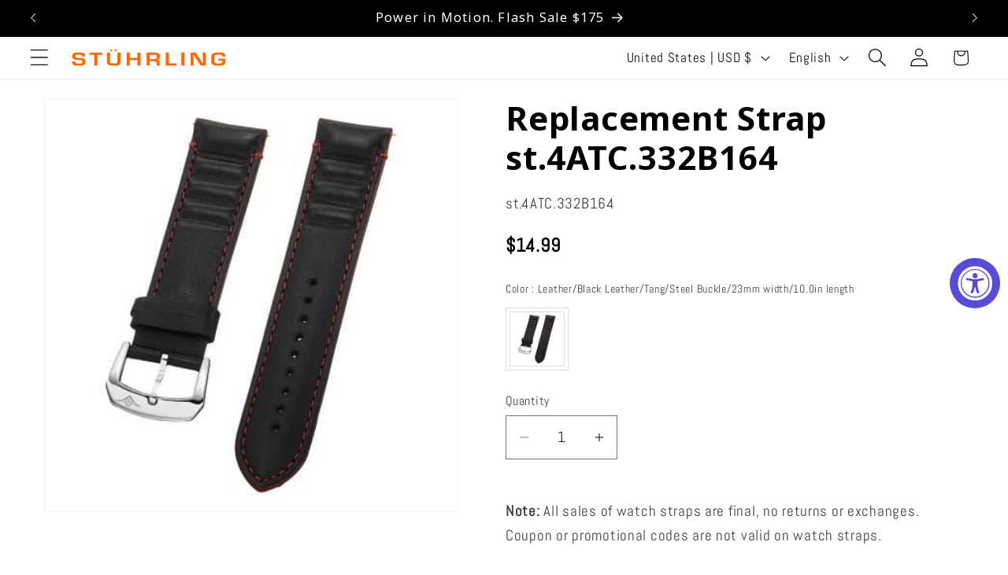

--- FILE ---
content_type: text/javascript
request_url: https://stuhrling.com/cdn/shop/t/174/assets/localization-form.js?v=153224581875487426271757012486
body_size: 541
content:
customElements.get("localization-form")||customElements.define("localization-form",class extends HTMLElement{constructor(){super(),this.mql=window.matchMedia("(min-width: 750px)"),this.header=document.querySelector(".header-wrapper"),this.elements={input:this.querySelector('input[name="locale_code"], input[name="country_code"]'),button:this.querySelector("button.localization-form__select"),panel:this.querySelector(".disclosure__list-wrapper"),search:this.querySelector('input[name="country_filter"]'),closeButton:this.querySelector(".country-selector__close-button"),resetButton:this.querySelector(".country-filter__reset-button"),searchIcon:this.querySelector(".country-filter__search-icon"),liveRegion:this.querySelector("#sr-country-search-results")},this.addEventListener("keyup",this.onContainerKeyUp.bind(this)),this.addEventListener("keydown",this.onContainerKeyDown.bind(this)),this.addEventListener("focusout",this.closeSelector.bind(this)),this.elements.button.addEventListener("click",this.openSelector.bind(this)),this.elements.search&&(this.elements.search.addEventListener("keyup",this.filterCountries.bind(this)),this.elements.search.addEventListener("focus",this.onSearchFocus.bind(this)),this.elements.search.addEventListener("blur",this.onSearchBlur.bind(this)),this.elements.search.addEventListener("keydown",this.onSearchKeyDown.bind(this))),this.elements.closeButton&&this.elements.closeButton.addEventListener("click",this.hidePanel.bind(this)),this.elements.resetButton&&(this.elements.resetButton.addEventListener("click",this.resetFilter.bind(this)),this.elements.resetButton.addEventListener("mousedown",(e=>e.preventDefault()))),this.querySelectorAll("a").forEach((e=>e.addEventListener("click",this.onItemClick.bind(this))))}hidePanel(){this.elements.button.setAttribute("aria-expanded","false"),this.elements.panel.setAttribute("hidden",!0),this.elements.search&&(this.elements.search.value="",this.filterCountries(),this.elements.search.setAttribute("aria-activedescendant","")),document.body.classList.remove("overflow-hidden-mobile"),document.querySelector(".menu-drawer").classList.remove("country-selector-open"),this.header.preventHide=!1}onContainerKeyDown(e){const t=Array.from(this.querySelectorAll("a")).filter((e=>!e.parentElement.classList.contains("hidden")));let s,n=t.findIndex((e=>e===document.activeElement));switch(e.code.toUpperCase()){case"ARROWUP":e.preventDefault(),s=n>0?t[n-1]:t[t.length-1],s.focus();break;case"ARROWDOWN":e.preventDefault(),s=n<t.length-1?t[n+1]:t[0],s.focus()}this.elements.search&&setTimeout((()=>{n=t.findIndex((e=>e===document.activeElement)),n>-1?this.elements.search.setAttribute("aria-activedescendant",t[n].id):this.elements.search.setAttribute("aria-activedescendant","")}))}onContainerKeyUp(e){switch(e.preventDefault(),e.code.toUpperCase()){case"ESCAPE":if("false"==this.elements.button.getAttribute("aria-expanded"))return;this.hidePanel(),e.stopPropagation(),this.elements.button.focus();break;case"SPACE":if("true"==this.elements.button.getAttribute("aria-expanded"))return;this.openSelector()}}onItemClick(e){e.preventDefault();const t=this.querySelector("form");this.elements.input.value=e.currentTarget.dataset.value,t&&t.submit()}openSelector(){this.elements.button.focus(),this.elements.panel.toggleAttribute("hidden"),this.elements.button.setAttribute("aria-expanded",("false"===this.elements.button.getAttribute("aria-expanded")).toString()),document.body.classList.contains("overflow-hidden-tablet")||document.body.classList.add("overflow-hidden-mobile"),this.elements.search&&this.mql.matches&&this.elements.search.focus(),this.hasAttribute("data-prevent-hide")&&(this.header.preventHide=!0),document.querySelector(".menu-drawer").classList.add("country-selector-open")}closeSelector(e){!e.target.classList.contains("country-selector__overlay")&&this.contains(e.target)&&this.contains(e.relatedTarget)||this.hidePanel()}normalizeString(e){return e.normalize("NFD").replace(/\p{Diacritic}/gu,"").toLowerCase()}filterCountries(){const e=this.normalizeString(this.elements.search.value),t=this.querySelector(".popular-countries"),s=this.querySelectorAll("a");let n=s.length;this.elements.resetButton.classList.toggle("hidden",!e),t&&t.classList.toggle("hidden",e),s.forEach((t=>{this.normalizeString(t.querySelector(".country").textContent).indexOf(e)>-1?(t.parentElement.classList.remove("hidden"),n++):(t.parentElement.classList.add("hidden"),n--)})),this.elements.liveRegion&&(this.elements.liveRegion.innerHTML=window.accessibilityStrings.countrySelectorSearchCount.replace("[count]",n)),this.querySelector(".country-selector").scrollTop=0,this.querySelector(".country-selector__list").scrollTop=0}resetFilter(e){e.stopPropagation(),this.elements.search.value="",this.filterCountries(),this.elements.search.focus()}onSearchFocus(){this.elements.searchIcon.classList.add("country-filter__search-icon--hidden")}onSearchBlur(){this.elements.search.value||this.elements.searchIcon.classList.remove("country-filter__search-icon--hidden")}onSearchKeyDown(e){"ENTER"===e.code.toUpperCase()&&e.preventDefault()}});


--- FILE ---
content_type: text/javascript; charset=utf-8
request_url: https://stuhrling.com/products/replacement-strap-st-4atc-332b164.js
body_size: 197
content:
{"id":5412743676070,"title":"Replacement Strap st.4ATC.332B164","handle":"replacement-strap-st-4atc-332b164","description":"\u003cp\u003e23 mm Black Leather Replacement Strap with a Steel Tang  buckle. This is a direct replacement for Stuhrling model 4ATC.\u003c\/p\u003e","published_at":"2020-10-01T16:58:23-04:00","created_at":"2020-07-01T11:24:06-04:00","vendor":"stuhrling-evan","type":"","tags":["nonreturnable","Strap","Watch Strap"],"price":1499,"price_min":1499,"price_max":1499,"available":true,"price_varies":false,"compare_at_price":null,"compare_at_price_min":0,"compare_at_price_max":0,"compare_at_price_varies":false,"variants":[{"id":34950308593830,"title":"Leather\/Black Leather\/Tang\/Steel Buckle\/23mm width\/10.0in length","option1":"Leather\/Black Leather\/Tang\/Steel Buckle\/23mm width\/10.0in length","option2":null,"option3":null,"sku":"st.4ATC.332B164","requires_shipping":true,"taxable":true,"featured_image":null,"available":true,"name":"Replacement Strap st.4ATC.332B164 - Leather\/Black Leather\/Tang\/Steel Buckle\/23mm width\/10.0in length","public_title":"Leather\/Black Leather\/Tang\/Steel Buckle\/23mm width\/10.0in length","options":["Leather\/Black Leather\/Tang\/Steel Buckle\/23mm width\/10.0in length"],"price":1499,"weight":454,"compare_at_price":null,"inventory_management":"shopify","barcode":null,"requires_selling_plan":false,"selling_plan_allocations":[]}],"images":["\/\/cdn.shopify.com\/s\/files\/1\/0333\/0936\/0264\/products\/st.4ATC.332B164_425.jpg?v=1595306776"],"featured_image":"\/\/cdn.shopify.com\/s\/files\/1\/0333\/0936\/0264\/products\/st.4ATC.332B164_425.jpg?v=1595306776","options":[{"name":"Color","position":1,"values":["Leather\/Black Leather\/Tang\/Steel Buckle\/23mm width\/10.0in length"]}],"url":"\/products\/replacement-strap-st-4atc-332b164","media":[{"alt":"st.4ATC.332B164","id":9914542653606,"position":1,"preview_image":{"aspect_ratio":1.0,"height":425,"width":425,"src":"https:\/\/cdn.shopify.com\/s\/files\/1\/0333\/0936\/0264\/products\/st.4ATC.332B164_425.jpg?v=1595306776"},"aspect_ratio":1.0,"height":425,"media_type":"image","src":"https:\/\/cdn.shopify.com\/s\/files\/1\/0333\/0936\/0264\/products\/st.4ATC.332B164_425.jpg?v=1595306776","width":425}],"requires_selling_plan":false,"selling_plan_groups":[]}